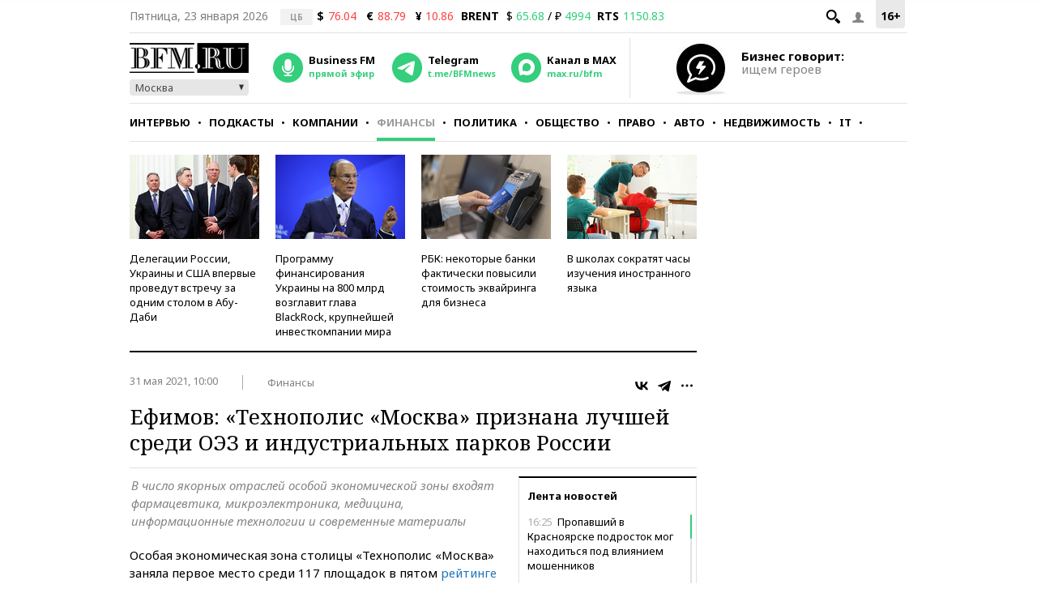

--- FILE ---
content_type: application/javascript
request_url: https://smi2.ru/counter/settings?payload=CMKIAhjM58XZvjM6JDcxN2VhYjQ4LWMxNTAtNDc0My1hMTUxLWE2YWEwOTY0OGExZQ&cb=_callbacks____0mkqykmyk
body_size: 1519
content:
_callbacks____0mkqykmyk("[base64]");